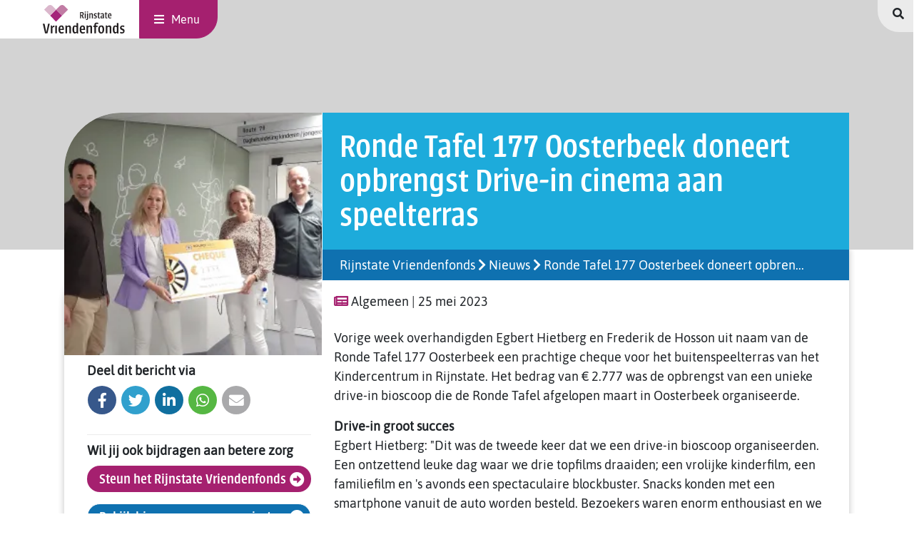

--- FILE ---
content_type: text/html; charset=utf-8
request_url: https://rijnstatevriendenfonds.nl/nieuws/ronde-tafel-177-oosterbeek-doneert-opbrengst-drive-in-cinema-aan-speelterras1
body_size: 11058
content:
<!DOCTYPE html><html lang=nl dir=ltr><head><meta charset=UTF-8><meta name=viewport content="width=device-width,initial-scale=1"><meta name=author content="Capica, online bedenkers"><meta name=generator content="Capica - Online Bedenkers (XMS)"><meta name=description content="Het Rijnstate Vriendenfonds draagt bij aan extra zorg voor de patiënten van Rijnstate."><meta property=og:description content="Het Rijnstate Vriendenfonds draagt bij aan extra zorg voor de patiënten van Rijnstate."><meta name=twitter:description content="Het Rijnstate Vriendenfonds draagt bij aan extra zorg voor de patiënten van Rijnstate."><meta property=og:type content=website><meta name=robots content=index,follow><script async src="https://www.googletagmanager.com/gtag/js?id=UA-11692301-6"></script><script>function gtag(){dataLayer.push(arguments)}window.dataLayer=window.dataLayer||[],gtag("js",new Date),gtag("config","UA-11692301-6")</script><meta property=og:image content=//static.rijnstatevriendenfonds.nl/website/Rijnstate_centr_fc.jpg><meta name=twitter:image content=//static.rijnstatevriendenfonds.nl/website/Rijnstate_centr_fc.jpg><meta name=twitter:card content=summary_large_image><link rel="shortcut icon" href=/rvf2019/favicon.ico><link rel=canonical href=https://rijnstatevriendenfonds.nl/nieuws><meta property=og:url content=https://rijnstatevriendenfonds.nl/nieuws><title>Rijnstate Vriendenfonds</title><meta property=og:title content="Rijnstate Vriendenfonds"><meta name=twitter:title content="Rijnstate Vriendenfonds"><style type=text/css id=inline_css media=all>.container,.container-fluid,.container-lg,.container-md,.container-sm,.container-xl{width:100%;padding-right:15px;padding-left:15px;margin-right:auto;margin-left:auto}@media (min-width:576px){.container,.container-sm{max-width:540px}}@media (min-width:768px){.container,.container-md,.container-sm{max-width:720px}}@media (min-width:992px){.container,.container-lg,.container-md,.container-sm{max-width:960px}}@media (min-width:1200px){.container,.container-lg,.container-md,.container-sm,.container-xl{max-width:1140px}}.collapse:not(.show){display:none}.navbar{position:relative;padding:.5rem 1rem}.navbar,.navbar .container,.navbar .container-fluid,.navbar .container-lg,.navbar .container-md,.navbar .container-sm,.navbar .container-xl{display:-ms-flexbox;display:flex;-ms-flex-wrap:wrap;flex-wrap:wrap;-ms-flex-align:center;align-items:center;-ms-flex-pack:justify;justify-content:space-between}.navbar-brand{display:inline-block;padding-top:.3125rem;padding-bottom:.3125rem;margin-right:1rem;font-size:1.25rem;line-height:inherit;white-space:nowrap}.navbar-brand:focus,.navbar-brand:hover{text-decoration:none}.navbar-nav{display:-ms-flexbox;display:flex;-ms-flex-direction:column;flex-direction:column;padding-left:0;margin-bottom:0;list-style:none}.navbar-nav .nav-link{padding-right:0;padding-left:0}.navbar-nav .dropdown-menu{position:static;float:none}.navbar-text{display:inline-block;padding-top:.5rem;padding-bottom:.5rem}.navbar-collapse{-ms-flex-preferred-size:100%;flex-basis:100%;-ms-flex-positive:1;flex-grow:1;-ms-flex-align:center;align-items:center}.navbar-toggler{padding:.25rem .75rem;font-size:1.25rem;line-height:1;background-color:transparent;border:1px solid transparent;border-radius:.25rem}.navbar-toggler:focus,.navbar-toggler:hover{text-decoration:none}.navbar-toggler-icon{display:inline-block;width:1.5em;height:1.5em;vertical-align:middle;content:"";background:no-repeat 50%;background-size:100% 100%}@media (max-width:575.98px){.navbar-expand-sm>.container,.navbar-expand-sm>.container-fluid,.navbar-expand-sm>.container-lg,.navbar-expand-sm>.container-md,.navbar-expand-sm>.container-sm,.navbar-expand-sm>.container-xl{padding-right:0;padding-left:0}}@media (min-width:576px){.navbar-expand-sm{-ms-flex-flow:row nowrap;flex-flow:row nowrap;-ms-flex-pack:start;justify-content:flex-start}.navbar-expand-sm .navbar-nav{-ms-flex-direction:row;flex-direction:row}.navbar-expand-sm .navbar-nav .dropdown-menu{position:absolute}.navbar-expand-sm .navbar-nav .nav-link{padding-right:.5rem;padding-left:.5rem}.navbar-expand-sm>.container,.navbar-expand-sm>.container-fluid,.navbar-expand-sm>.container-lg,.navbar-expand-sm>.container-md,.navbar-expand-sm>.container-sm,.navbar-expand-sm>.container-xl{-ms-flex-wrap:nowrap;flex-wrap:nowrap}.navbar-expand-sm .navbar-collapse{display:-ms-flexbox!important;display:flex!important;-ms-flex-preferred-size:auto;flex-basis:auto}.navbar-expand-sm .navbar-toggler{display:none}}@media (max-width:767.98px){.navbar-expand-md>.container,.navbar-expand-md>.container-fluid,.navbar-expand-md>.container-lg,.navbar-expand-md>.container-md,.navbar-expand-md>.container-sm,.navbar-expand-md>.container-xl{padding-right:0;padding-left:0}}@media (min-width:768px){.navbar-expand-md{-ms-flex-flow:row nowrap;flex-flow:row nowrap;-ms-flex-pack:start;justify-content:flex-start}.navbar-expand-md .navbar-nav{-ms-flex-direction:row;flex-direction:row}.navbar-expand-md .navbar-nav .dropdown-menu{position:absolute}.navbar-expand-md .navbar-nav .nav-link{padding-right:.5rem;padding-left:.5rem}.navbar-expand-md>.container,.navbar-expand-md>.container-fluid,.navbar-expand-md>.container-lg,.navbar-expand-md>.container-md,.navbar-expand-md>.container-sm,.navbar-expand-md>.container-xl{-ms-flex-wrap:nowrap;flex-wrap:nowrap}.navbar-expand-md .navbar-collapse{display:-ms-flexbox!important;display:flex!important;-ms-flex-preferred-size:auto;flex-basis:auto}.navbar-expand-md .navbar-toggler{display:none}}@media (max-width:991.98px){.navbar-expand-lg>.container,.navbar-expand-lg>.container-fluid,.navbar-expand-lg>.container-lg,.navbar-expand-lg>.container-md,.navbar-expand-lg>.container-sm,.navbar-expand-lg>.container-xl{padding-right:0;padding-left:0}}@media (min-width:992px){.navbar-expand-lg{-ms-flex-flow:row nowrap;flex-flow:row nowrap;-ms-flex-pack:start;justify-content:flex-start}.navbar-expand-lg .navbar-nav{-ms-flex-direction:row;flex-direction:row}.navbar-expand-lg .navbar-nav .dropdown-menu{position:absolute}.navbar-expand-lg .navbar-nav .nav-link{padding-right:.5rem;padding-left:.5rem}.navbar-expand-lg>.container,.navbar-expand-lg>.container-fluid,.navbar-expand-lg>.container-lg,.navbar-expand-lg>.container-md,.navbar-expand-lg>.container-sm,.navbar-expand-lg>.container-xl{-ms-flex-wrap:nowrap;flex-wrap:nowrap}.navbar-expand-lg .navbar-collapse{display:-ms-flexbox!important;display:flex!important;-ms-flex-preferred-size:auto;flex-basis:auto}.navbar-expand-lg .navbar-toggler{display:none}}@media (max-width:1199.98px){.navbar-expand-xl>.container,.navbar-expand-xl>.container-fluid,.navbar-expand-xl>.container-lg,.navbar-expand-xl>.container-md,.navbar-expand-xl>.container-sm,.navbar-expand-xl>.container-xl{padding-right:0;padding-left:0}}@media (min-width:1200px){.navbar-expand-xl{-ms-flex-flow:row nowrap;flex-flow:row nowrap;-ms-flex-pack:start;justify-content:flex-start}.navbar-expand-xl .navbar-nav{-ms-flex-direction:row;flex-direction:row}.navbar-expand-xl .navbar-nav .dropdown-menu{position:absolute}.navbar-expand-xl .navbar-nav .nav-link{padding-right:.5rem;padding-left:.5rem}.navbar-expand-xl>.container,.navbar-expand-xl>.container-fluid,.navbar-expand-xl>.container-lg,.navbar-expand-xl>.container-md,.navbar-expand-xl>.container-sm,.navbar-expand-xl>.container-xl{-ms-flex-wrap:nowrap;flex-wrap:nowrap}.navbar-expand-xl .navbar-collapse{display:-ms-flexbox!important;display:flex!important;-ms-flex-preferred-size:auto;flex-basis:auto}.navbar-expand-xl .navbar-toggler{display:none}}.navbar-expand{-ms-flex-flow:row nowrap;flex-flow:row nowrap;-ms-flex-pack:start;justify-content:flex-start}.navbar-expand>.container,.navbar-expand>.container-fluid,.navbar-expand>.container-lg,.navbar-expand>.container-md,.navbar-expand>.container-sm,.navbar-expand>.container-xl{padding-right:0;padding-left:0}.navbar-expand .navbar-nav{-ms-flex-direction:row;flex-direction:row}.navbar-expand .navbar-nav .dropdown-menu{position:absolute}.navbar-expand .navbar-nav .nav-link{padding-right:.5rem;padding-left:.5rem}.navbar-expand>.container,.navbar-expand>.container-fluid,.navbar-expand>.container-lg,.navbar-expand>.container-md,.navbar-expand>.container-sm,.navbar-expand>.container-xl{-ms-flex-wrap:nowrap;flex-wrap:nowrap}.navbar-expand .navbar-collapse{display:-ms-flexbox!important;display:flex!important;-ms-flex-preferred-size:auto;flex-basis:auto}.navbar-expand .navbar-toggler{display:none}.navbar-light .navbar-brand,.navbar-light .navbar-brand:focus,.navbar-light .navbar-brand:hover{color:rgba(0,0,0,.9)}.navbar-light .navbar-nav .nav-link{color:rgba(0,0,0,.5)}.navbar-light .navbar-nav .nav-link:focus,.navbar-light .navbar-nav .nav-link:hover{color:rgba(0,0,0,.7)}.navbar-light .navbar-nav .nav-link.disabled{color:rgba(0,0,0,.3)}.navbar-light .navbar-nav .active>.nav-link,.navbar-light .navbar-nav .nav-link.active,.navbar-light .navbar-nav .nav-link.show,.navbar-light .navbar-nav .show>.nav-link{color:rgba(0,0,0,.9)}.navbar-light .navbar-toggler{color:rgba(0,0,0,.5);border-color:rgba(0,0,0,.1)}.navbar-light .navbar-toggler-icon{background-image:url("data:image/svg+xml;charset=utf-8,%3Csvg xmlns='http://www.w3.org/2000/svg' width='30' height='30' viewBox='0 0 30 30'%3E%3Cpath stroke='rgba(0,0,0,0.5)' stroke-linecap='round' stroke-miterlimit='10' stroke-width='2' d='M4 7h22M4 15h22M4 23h22'/%3E%3C/svg%3E")}.navbar-light .navbar-text{color:rgba(0,0,0,.5)}.navbar-light .navbar-text a,.navbar-light .navbar-text a:focus,.navbar-light .navbar-text a:hover{color:rgba(0,0,0,.9)}.navbar-dark .navbar-brand,.navbar-dark .navbar-brand:focus,.navbar-dark .navbar-brand:hover{color:#fff}.navbar-dark .navbar-nav .nav-link{color:hsla(0,0%,100%,.5)}.navbar-dark .navbar-nav .nav-link:focus,.navbar-dark .navbar-nav .nav-link:hover{color:hsla(0,0%,100%,.75)}.navbar-dark .navbar-nav .nav-link.disabled{color:hsla(0,0%,100%,.25)}.navbar-dark .navbar-nav .active>.nav-link,.navbar-dark .navbar-nav .nav-link.active,.navbar-dark .navbar-nav .nav-link.show,.navbar-dark .navbar-nav .show>.nav-link{color:#fff}.navbar-dark .navbar-toggler{color:hsla(0,0%,100%,.5);border-color:hsla(0,0%,100%,.1)}.navbar-dark .navbar-toggler-icon{background-image:url("data:image/svg+xml;charset=utf-8,%3Csvg xmlns='http://www.w3.org/2000/svg' width='30' height='30' viewBox='0 0 30 30'%3E%3Cpath stroke='rgba(255,255,255,0.5)' stroke-linecap='round' stroke-miterlimit='10' stroke-width='2' d='M4 7h22M4 15h22M4 23h22'/%3E%3C/svg%3E")}.navbar-dark .navbar-text{color:hsla(0,0%,100%,.5)}.navbar-dark .navbar-text a,.navbar-dark .navbar-text a:focus,.navbar-dark .navbar-text a:hover{color:#fff}@media print{@page{size:a3}.container,body{min-width:992px!important}.navbar{display:none}}@font-face{font-family:Font Awesome\ 5 Free;font-style:normal;font-weight:900;font-display:block;src:url(/fonts/font-awesome/fa-solid-900.eot);src:url(/fonts/font-awesome/fa-solid-900.eot?#iefix) format("embedded-opentype"),url(/fonts/font-awesome/fa-solid-900.woff2) format("woff2"),url(/fonts/font-awesome/fa-solid-900.woff) format("woff"),url(/fonts/font-awesome/fa-solid-900.ttf) format("truetype"),url(/fonts/font-awesome/fa-solid-900.svg#fontawesome) format("svg")}@font-face{font-family:Font Awesome\ 5 Free;font-style:normal;font-weight:400;font-display:block;src:url(/fonts/font-awesome/fa-regular-400.eot);src:url(/fonts/font-awesome/fa-regular-400.eot?#iefix) format("embedded-opentype"),url(/fonts/font-awesome/fa-regular-400.woff2) format("woff2"),url(/fonts/font-awesome/fa-regular-400.woff) format("woff"),url(/fonts/font-awesome/fa-regular-400.ttf) format("truetype"),url(/fonts/font-awesome/fa-regular-400.svg#fontawesome) format("svg")}@font-face{font-family:Font Awesome\ 5 Brands;font-style:normal;font-weight:400;font-display:block;src:url(/fonts/font-awesome/fa-brands-400.eot);src:url(/fonts/font-awesome/fa-brands-400.eot?#iefix) format("embedded-opentype"),url(/fonts/font-awesome/fa-brands-400.woff2) format("woff2"),url(/fonts/font-awesome/fa-brands-400.woff) format("woff"),url(/fonts/font-awesome/fa-brands-400.ttf) format("truetype"),url(/fonts/font-awesome/fa-brands-400.svg#fontawesome) format("svg")}@font-face{font-family:Asap;font-style:normal;font-weight:400;font-display:swap;src:url(/fonts/asap/Asap-Regular.woff2) format("woff2"),url(https://fonts.gstatic.com/s/asap/v10/KFOoCniXp96ayzQe4HRO.woff2) format("woff2");unicode-range:u+0102-0103,u+0110-0111,u+1ea0-1ef9,u+20ab}@font-face{font-family:Asap;font-style:normal;font-weight:400;font-display:swap;src:url(/fonts/asap/Asap-Regular.woff2) format("woff2"),url(https://fonts.gstatic.com/s/asap/v10/KFOoCniXp96ayzUe4HRO.woff2) format("woff2");unicode-range:u+0100-024f,u+0259,u+1e??,u+2020,u+20a0-20ab,u+20ad-20cf,u+2113,u+2c60-2c7f,u+a720-a7ff}@font-face{font-family:Asap;font-style:normal;font-weight:400;font-display:swap;src:url(/fonts/asap/Asap-Regular.woff2) format("woff2"),url(https://fonts.gstatic.com/s/asap/v10/KFOoCniXp96ayzse4A.woff2) format("woff2");unicode-range:u+00??,u+0131,u+0152-0153,u+02bb-02bc,u+02c6,u+02da,u+02dc,u+2000-206f,u+2074,u+20ac,u+2122,u+2191,u+2193,u+2212,u+2215,u+feff,u+fffd}@font-face{font-family:rvf icons;src:url(/fonts/rijnstate-icons/webfont/fonts/rvf-icons.eot);src:url(/fonts/rijnstate-icons/webfont/fonts/rvf-icons.eot?#iefix) format("embedded-opentype"),url(/fonts/rijnstate-icons/webfont/fonts/rvf-icons.woff) format("woff"),url(/fonts/rijnstate-icons/webfont/fonts/rvf-icons.ttf) format("truetype"),url(/fonts/rijnstate-icons/webfont/fonts/rvf-icons.svg#rvf-icons) format("svg");font-weight:400;font-style:normal}.sidebar{position:fixed;background-color:#ebebeb;overflow-x:hidden;width:300px;height:100vh;top:-2000px;left:0;z-index:900;overflow-y:scroll;transition:top .3s ease-out;white-space:nowrap}.sidebar .navbar-menu-mobile{font-size:1rem}.sidebar .navbar-menu-mobile:hover{background-color:#a5206f;color:#fff}.navbar{padding:0;margin:-1px 0;height:55px;background-color:#fff;position:fixed;width:100%;top:0;z-index:900}.navbar .btn{font-size:1rem}.navbar.navbar-main{pointer-events:none}.navbar.navbar-main>*{pointer-events:all}@media (min-width:768px){.navbar{background-color:transparent}.navbar:before{content:"";width:220px;height:55px;background-color:#fff;position:absolute;top:0;left:0;z-index:-10}}.navbar-brand{padding:0;margin:0 10px 0 25px}.navbar-brand .mobile-logo{margin-left:-15px}@media (min-width:992px){.navbar-brand{margin:0 20px 0 60px}}.navbar-menu-mobile{font-family:Asap,sans-serif;border-color:#a5206f;border-radius:0;border-bottom-right-radius:30px;padding:17px 10px;text-align:left;min-width:110px;height:55px;margin-right:0}.navbar-menu-mobile .fas{padding:2px 10px 0}.navbar-menu-mobile:hover{background-color:#a5206f;color:#fff}.navbar-search-mobile{border-radius:0;border-bottom-left-radius:30px;padding:3px 20px;min-width:unset;position:absolute;top:-2px;transform:translateX(100%);transition:transform .3s;width:330px;height:48px;right:45px;text-align:left}.navbar-search-mobile i{margin-right:10px}.navbar-search-mobile.active{transform:translateX(calc(0 + 50px))}.navbar-search-mobile .search-input{width:160px;height:38px;position:relative;top:2px;padding-left:20px;border-top-left-radius:20px;border-bottom-left-radius:20px;border:1px solid rgba(0,0,0,.4);border-right:0;margin-left:5px;pointer-events:visible}.navbar-search-mobile .search-input-btn{border-top-left-radius:0;border-bottom-left-radius:0;border:1px solid rgba(0,0,0,.4);color:#fff;background-color:#2c3e4a;min-width:80px;height:37px;font-weight:400;padding:6px 10px 7px;margin-bottom:-3px;font-size:1.2rem}.navbar-search-mobile .search-input-btn:hover{background-color:transparent;color:#2c3e4a}.container-fluid,.container-lg,.container-md,.container-sm,.container-xl{padding:0}#skip-to-cookie,#skip-to-module,#skip-to-navigation{padding:1em;position:absolute;left:1em;z-index:1000;color:#222;background:#fff}#skip-to-module{top:-260px}#skip-to-navigation{top:-250px}#skip-to-cookie{top:-240px}#skip-to-cookie:focus,#skip-to-module:focus,#skip-to-navigation:focus{color:#fff;position:absolute;top:0;background:#222}.progress_loading_bar{background:#004d00;position:fixed;z-index:2000;top:0;right:100%;left:0;height:3px}.progress_loading_bar.hide{opacity:0;transition:opacity .3s}</style><link id=css href=/css/import-46689add0b2.min.css rel=preload as=style><link id=print href=/css/print.css rel=preload as=style><style type=text/css id=printnone media=print>*{display:none}</style><script>var loaded_scripts={},loaded_css={},googlemap_key=""</script><script async src=/js/mainnew-9c516eb109.min.js></script><noscript>Your browser does not support JavaScript</noscript><link rel=preconnect id=static_url href=//static.rijnstatevriendenfonds.nl><meta name=referrer content=no-referrer-when-downgrade><meta name=format-detection content="telephone=no"><link rel=stylesheet href=https://use.typekit.net/ugk2xdk.css><style type=text/css media=all>.navbar-search-mobile.active{-ms-transform:translateX(0) translateX(+50px)}</style><style type=text/css id=inline_css2 media=all>#cookieWall,#module,.mobile-logo,.navbar-menu-mobile,.navbar-search-mobile,footer{display:none}</style></head><body><a id=skip-to-module href=#module>skip to main content</a> <a id=skip-to-navigation href=#main-navigation>skip to main menu</a> <a id=skip-to-cookie href=#cookieWall>skip to cookiewall</a><div class="progress_loading_bar hide"></div><div id=message_queue><nav class="message-nav message-nav-closed" id=message></nav></div><nav class="navbar navbar-light navbar-main"><a class="navbar-brand link" title="Rijnstate Vriendenfonds homepage" href=/ ><img alt="Rijnstate Vriendenfonds placeholder" title="Rijnstate Vriendenfonds placeholder" src=//static.rijnstatevriendenfonds.nl//rvf2019/rijnstate-hartje.png height=30 class="d-md-none mobile-logo"> <img alt="Rijnstate Vriendenfonds logo" title="Rijnstate Vriendenfonds logo" src=//static.rijnstatevriendenfonds.nl//rvf2019/RijnstateVF_CMYK.svg height=40 class="d-none d-md-block desktop-logo"> </a><button class="navbar-menu-mobile btn btn-primary mr-auto"><i class="fas fa-bars float-left"></i>Menu</button><div class="navbar-search-mobile btn btn-light ml-auto"><i class="fas fa-search"></i><input id=nsearch class="search-input search" type=text name=search placeholder="Ik zoek ..."><button data-id=nsearch type=button class="btn search-input-btn search_btn">Zoeken</button> <a style=display:none class="link do_search nsearch" href=/zoeken>search</a></div></nav><div class=sidebar><div class=sidebar-nav><a class="sidebar-brand link" title=home href=/ ><img src=//static.rijnstatevriendenfonds.nl//rvf2019/RijnstateVF_CMYK.svg height=40 alt=""> </a><button class="navbar-menu-mobile btn btn-primary float-right"><i class="fas fa-times fa-lg float-left"></i>Menu</button></div><div class="menu-slide left"><div class=menu-left><ul class="menu main_menu"><li data-id=151 style=display:none class=menu-item></li><li style=display:none data-id=161 class=menu-item><ul data-depth=2 class="submenu-list submenu_161"><li data-id=146 style=display:none class=submenu-item><ul data-depth=3 class="submenu-list submenu_146"><li data-id=147 class=submenu-item><a href=/actueel/schenk-een-hartje/doneren class=link data-link=/actueel/schenk-een-hartje/doneren title=Doneren>Doneren</a></li><li data-id=148 class=submenu-item><a href=/actueel/schenk-een-hartje/wensboom class=link data-link=/actueel/schenk-een-hartje/wensboom title=Wensboom>Wensboom</a></li></ul></li><li style=display:none data-id=174 class=submenu-item><ul data-depth=3 class="submenu-list submenu_174"><li data-id=175 style=display:none class=submenu-item></li><li style=display:none data-id=176 class=submenu-item></li></ul></li><li style=display:none data-id=163 class=submenu-item></li><li style=display:none data-id=165 class=submenu-item></li><li style=display:none data-id=166 class=submenu-item></li><li style=display:none data-id=168 class=submenu-item></li></ul></li><li data-id=101 class=menu-item><a href=/sponsorprojecten class=link data-link=/sponsorprojecten title=Sponsorprojecten>Sponsorprojecten</a><ul data-depth=2 class="submenu-list submenu_101"><li data-id=102 class=submenu-item><a href=/sponsorprojecten/kanker class=link data-link=/sponsorprojecten/kanker title=Kanker><i class="fas fa-ribbon"></i> Kanker</a></li><li data-id=104 class=submenu-item><a href=/sponsorprojecten/hart-vaatziekten class=link data-link=/sponsorprojecten/hart-vaatziekten title="Hart &amp; Vaatziekten"><i class="fas fa-heartbeat"></i> Hart &amp; Vaatziekten</a></li><li data-id=105 class=submenu-item><a href=/sponsorprojecten/vrouw-en-kind class=link data-link=/sponsorprojecten/vrouw-en-kind title="Vrouw en kind"><i class="fas fa-baby-carriage"></i> Vrouw en kind</a></li><li data-id=106 class=submenu-item><a href=/sponsorprojecten/ouderen class=link data-link=/sponsorprojecten/ouderen title=Ouderen><i class="fas fa-user-circle"></i> Ouderen</a></li><li data-id=113 class=submenu-item><a href=/sponsorprojecten/overige-projecten class=link data-link=/sponsorprojecten/overige-projecten title="Overige Projecten"><i class="fas fa-star"></i> Overige Projecten</a></li></ul></li><li data-id=4 class=menu-item><a href=/sponsoracties class=link data-link=/sponsoracties title=Sponsoracties>Sponsoracties</a></li><li data-id=5 class=menu-item><a href=/steun-ons-en-doneer class=link data-link=/steun-ons-en-doneer title="Steun ons en doneer">Steun ons en doneer</a></li><li data-id=6 class=menu-item><a href=/word-onze-bedrijfsvriend class=link data-link=/word-onze-bedrijfsvriend title="Word onze bedrijfsvriend">Word onze bedrijfsvriend </a><a class="link next-menu show-dropdown show_submenu" data-parent_id=1 data-submenu_id=6><i class="fa fa-angle-down"></i></a><ul data-depth=2 class="submenu-list submenu_6" style=display:none><li data-id=126 class=submenu-item><a href=/word-onze-bedrijfsvriend/onze-bedrijfsvrienden class=link data-link=/word-onze-bedrijfsvriend/onze-bedrijfsvrienden title="Onze bedrijfsvrienden">Onze bedrijfsvrienden</a></li><li data-id=149 class=submenu-item><a href=/word-onze-bedrijfsvriend/bedrijfsvriend-aan-het-woord class=link data-link=/word-onze-bedrijfsvriend/bedrijfsvriend-aan-het-woord title="Bedrijfsvriend aan het woord">Bedrijfsvriend aan het woord</a></li></ul></li><li data-id=7 class=menu-item><a href=/rijnstate-vriendenfonds class=link data-link=/rijnstate-vriendenfonds title="Rijnstate Vriendenfonds">Rijnstate Vriendenfonds </a><a class="link next-menu show-dropdown show_submenu" data-parent_id=1 data-submenu_id=7><i class="fa fa-angle-down"></i></a><ul data-depth=2 class="submenu-list submenu_7" style=display:none><li data-id=121 class=submenu-item><a href=/rijnstate-vriendenfonds/bestuur class=link data-link=/rijnstate-vriendenfonds/bestuur title=Bestuur>Bestuur</a></li><li data-id=128 class=submenu-item><a href=/rijnstate-vriendenfonds/over-het-vriendenfonds class=link data-link=/rijnstate-vriendenfonds/over-het-vriendenfonds title="Over het Vriendenfonds">Over het Vriendenfonds</a></li><li data-id=137 class=submenu-item><a href=/rijnstate-vriendenfonds/ons-team class=link data-link=/rijnstate-vriendenfonds/ons-team title="Ons team">Ons team</a></li><li data-id=142 class=submenu-item><a href=/rijnstate-vriendenfonds/dokter-daan-rijnstate class=link data-link=/rijnstate-vriendenfonds/dokter-daan-rijnstate title="Dokter Daan Rijnstate">Dokter Daan Rijnstate</a></li></ul></li><li data-id=8 class=menu-item><a href=/nieuws class=link data-link=/nieuws title=Nieuws>Nieuws</a></li><li data-id=9 class=menu-item><a href=/contact class=link data-link=/contact title=Contact>Contact</a></li><li data-id=120 class=menu-item><a href=/schenken-en-nalaten class=link data-link=/schenken-en-nalaten title="Schenken en nalaten">Schenken en nalaten </a><a class="link next-menu show-dropdown show_submenu" data-parent_id=1 data-submenu_id=120><i class="fa fa-angle-down"></i></a><ul data-depth=2 class="submenu-list submenu_120" style=display:none><li data-id=124 class=submenu-item><a href=/schenken-en-nalaten/nalaten class=link data-link=/schenken-en-nalaten/nalaten title=Nalaten>Nalaten</a></li><li data-id=125 class=submenu-item><a href=/schenken-en-nalaten/periodiek-schenken class=link data-link=/schenken-en-nalaten/periodiek-schenken title="Periodiek schenken">Periodiek schenken</a></li></ul></li><li style=display:none data-id=138 class=menu-item></li><li style=display:none data-id=139 class=menu-item><ul data-depth=2 class="submenu-list submenu_139" style=display:none><li data-id=140 style=display:none class=submenu-item></li><li style=display:none data-id=141 class=submenu-item></li></ul></li><li style=display:none data-id=170 class=menu-item></li></ul></div></div><div class=menu-slide-spacer></div><div class="text-center mb-4 sidemenu-donate-btn"><a href=/steun-ons-en-doneer/ class="btn btn-primary w-100 text-left">Ik wil doneren <i class="fas fa-arrow-alt-circle-right right"></i></a></div><div class=sidebar-footer><div class=logos><div class=row><div class=col-6><img class="rvf-logo mt-2 mb-2" src=//static.rijnstatevriendenfonds.nl//rvf2019/RijnstateVF_CMYK.svg height=40 alt=""></div><div class=col-6><div class=social><a href=https://www.facebook.com/RijnstateVriendenfonds title="Rijnstate Vriendenfonds on facebook" rel=noreferrer target=_blank><i class="fab fa-facebook-square fa-lg"></i></a> <a href=https://twitter.com/vriendenfonds title="Rijnstate Vriendenfonds on twitter" rel=noreferrer target=_blank><i class="fab fa-twitter-square fa-lg"></i></a> <span class=hashtag><b>#STEUNRVF</b></span></div></div></div></div><div class=contact><b>Rijnstate Vriendenfonds</b><br>Wagnerlaan 55, 6815 AD Arnhem<br><br>NL25 INGB 0672 8708 19<br>t.n.v. Rijnstate Vriendenfonds<br><br><b>E:</b> <a href=mailto:vriendenfonds@rijnstate.nl>vriendenfonds@rijnstate.nl</a><br><b>T:</b> 06-10509354</div></div></div><section id=module class=webpage-content><div class=rijnstate-background-grey></div><div class=spacer></div><div class="rijnstate-shadow-transition big-radius"></div><div class="rijnstate-card big-radius rijnstate-radius report_item"><span class="_list_report af" data-af=list_report><div class=row><div class="col-12 col-lg-4 pr-lg-0 bg-white"><div class=rijnstate-news-img><div class=rijnstate-card-img><span class=crispy-loading data-src=//static.rijnstatevriendenfonds.nl/report/115594/20230523%20090336.446x251.jpg data-height=251 data-width=446 data-src_webp=//static.rijnstatevriendenfonds.nl/report/115594/20230523%20090336.446x251.webp data-src_jpg=//static.rijnstatevriendenfonds.nl/report/115594/20230523%20090336.446x251.jpg data-height=187 data-width=333 data-src_webp=//static.rijnstatevriendenfonds.nl/report/115594/20230523%20090336.333x187.webp data-src_jpg=//static.rijnstatevriendenfonds.nl/report/115594/20230523%20090336.333x187.jpg data-height=517 data-width=919 data-src_webp=//static.rijnstatevriendenfonds.nl/report/115594/20230523%20090336.919x517.webp data-src_jpg=//static.rijnstatevriendenfonds.nl/report/115594/20230523%20090336.919x517.jpg data-height=187 data-width=333 data-src_webp=//static.rijnstatevriendenfonds.nl/report/115594/20230523%20090336.333x187.webp data-src_jpg=//static.rijnstatevriendenfonds.nl/report/115594/20230523%20090336.333x187.jpg style=display:block;max-width:100%;height:251px;width:446px;height:187px;width:333px;height:517px;width:919px;height:187px;width:333px data-alt="20230523 090336"></span></div></div><div class="rijnstate-text text-left pt-0 pt-lg-2 d-none d-lg-block mx-lg-3 pl-lg-3"><b>Deel dit bericht via</b><div class="row mt-2"><div class="social-icon-col pl-lg-3 pr-1"><a target=_blank href="https://www.facebook.com/sharer/sharer.php?u=https%3A%2F%2Frijnstatevriendenfonds.nl%2Fnieuws%2Fronde-tafel-177-oosterbeek-doneert-opbrengst-drive-in-cinema-aan-speelterras1"><div class="social-icon-round facebook"><i class="fab fa-facebook-f"></i></div></a></div><div class="social-icon-col pr-1"><a target=_blank class=twitter-share-button href="https://twitter.com/intent/tweet?url=https%3A%2F%2Frijnstatevriendenfonds.nl%2Fnieuws%2Fronde-tafel-177-oosterbeek-doneert-opbrengst-drive-in-cinema-aan-speelterras1"><div class="social-icon-round twitter"><i class="fab fa-twitter"></i></div></a></div><div class="social-icon-col pr-1"><a target=_blank href="https://www.linkedin.com/sharing/share-offsite/?url=https%3A%2F%2Frijnstatevriendenfonds.nl%2Fnieuws%2Fronde-tafel-177-oosterbeek-doneert-opbrengst-drive-in-cinema-aan-speelterras1"><div class="social-icon-round linkedin"><i class="fab fa-linkedin-in"></i></div></a></div><div class="social-icon-col pr-1"><a target=_blank href="https://web.whatsapp.com/send?text=Ronde%20Tafel%20177%20Oosterbeek%20doneert%20opbrengst%20Drive-in%20cinema%20aan%20speelterras: https%3A%2F%2Frijnstatevriendenfonds.nl%2Fnieuws%2Fronde-tafel-177-oosterbeek-doneert-opbrengst-drive-in-cinema-aan-speelterras1" data-text="Ronde Tafel 177 Oosterbeek doneert opbrengst Drive-in cinema aan speelterras" data-href=https%3A%2F%2Frijnstatevriendenfonds.nl%2Fnieuws%2Fronde-tafel-177-oosterbeek-doneert-opbrengst-drive-in-cinema-aan-speelterras1><div class="social-icon-round whatsapp"><i class="fab fa-whatsapp"></i></div></a></div><div class="social-icon-col pr-1"><a href="mailto:?body=https%3A%2F%2Frijnstatevriendenfonds.nl%2Fnieuws%2Fronde-tafel-177-oosterbeek-doneert-opbrengst-drive-in-cinema-aan-speelterras1&subject=Iemand wil een artikel met je delen"><div class="social-icon-round mail"><i class="fas fa-envelope"></i></div></a></div><div class="col-4 col-sm-2 social-icon-col d-sm-none"><a target=_blank href=whatsapp://send data-text="Ronde Tafel 177 Oosterbeek doneert opbrengst Drive-in cinema aan speelterras" data-href=https%3A%2F%2Frijnstatevriendenfonds.nl%2Fnieuws%2Fronde-tafel-177-oosterbeek-doneert-opbrengst-drive-in-cinema-aan-speelterras1><div class="social-icon-round whatsapp"><i class="fab fa-whatsapp"></i></div></a></div></div><div class="divider b-light my-2"></div><b>Wil jij ook bijdragen aan betere zorg</b> <a href=/steun-ons-en-doneer/ class="btn btn-primary text-left w-100 mt-2 mb-3 f-09">Steun het Rijnstate Vriendenfonds <i class="fas fa-arrow-alt-circle-right right"></i></a><br><a href=/sponsorprojecten/ class="btn btn-dark text-left w-100 mb-3 f-09">Bekijk hier onze sponsorprojecten <i class="fas fa-arrow-alt-circle-right right"></i></a><br><a href=/sponsoracties/ class="btn btn-warning text-left w-100 mb-3 f-09">Bekijk hier onze sponsoracties <i class="fas fa-arrow-alt-circle-right right"></i></a><br></div></div><div class="col-12 col-lg-8 pl-lg-0 pr-lg-0"><div class="rijnstate-lightblue news-header py-4 pl-4 pr-5"><h1 class="m-0 font-urbana">Ronde Tafel 177 Oosterbeek doneert opbrengst Drive-in cinema aan speelterras</h1></div><div class="rijnstate-blue p-2 px-4"><ol class=crum itemscope itemtype=http://schema.org/BreadcrumbList><li itemprop=itemListElement itemscope itemtype=http://schema.org/ListItem><a itemprop=item href=/ class=link><span itemprop=name>Rijnstate Vriendenfonds</span><meta itemprop=position content=1></a><i class="fas fa-chevron-right pl-1 pr-1"></i></li><li itemprop=itemListElement itemscope itemtype=http://schema.org/ListItem><a itemprop=item href=/nieuws class=link><span itemprop=name>Nieuws</span><meta itemprop=position content=2></a><i class="fas fa-chevron-right pl-1 pr-1"></i></li><li><span itemprop=name>Ronde Tafel 177 Oosterbeek doneert opbren...</span><meta itemprop=position content=3></li></ol></div><div class="rijnstate-light news-text px-4 pt-4 pb-2 p-lg-3 pr-lg-5"><div class="date-container pb-4"><i class="fas fa-newspaper c-primary"></i> Algemeen | 25 mei 2023</div><p>Vorige week overhandigden Egbert Hietberg en Frederik de Hosson uit naam van de Ronde Tafel 177 Oosterbeek een prachtige cheque voor het buitenspeelterras van het Kindercentrum in Rijnstate. Het bedrag van &euro; 2.777 was de opbrengst van een unieke drive-in bioscoop die de Ronde Tafel afgelopen maart in Oosterbeek organiseerde.</p><p><strong>Drive-in groot succes</strong><br>Egbert Hietberg: "Dit was de tweede keer dat we een drive-in bioscoop organiseerden. Een ontzettend leuke dag waar we drie topfilms draaiden; een vrolijke kinderfilm, een familiefilm en 's avonds een spectaculaire blockbuster. Snacks konden met een smartphone vanuit de auto worden besteld. Bezoekers waren enorm enthousiast en we hopen van de drive-in een terugkerend Oosterbeeks evenement te maken. Dit jaar was de opbrengst bestemd voor de realisatie van het buitenspeelterras. Een prachtig project waar we ook in 2022 al voor in de bres sprongen."</p><p><strong>Meerdere acties voor het speelterras</strong><br>Frederik de Hosson vult aan: "Tijdens de Airborne afgelopen september verkochten we drankjes en versnaperingen en rond de feestdagen champagne. De opbrengst van deze acties doneerden we al eerder aan het buitenspeelterras. Wij zijn er trots op dat we met onze tafelgenoten bijdragen aan een fijne plek in de buitenlucht, waar kinderen die in Rijnstate opgenomen zijn, kunnen spelen en bewegen en even kunnen vergeten dat ze in het ziekenhuis zijn."</p><p><strong>Dankbaar</strong><br>Sigrid Bouma, teammanager zorg Kindergeneeskunde en Jolande van der Kemp, manager fondsenwerving Rijnstate Vriendenfonds, namen de cheque met veel plezier in ontvangst. Sigrid Bouma: "We zijn ontzettend dankbaar voor de hartverwarmende inzet van de Ronde Tafel 177. Het speelterras is een uniek en kostbaar project, maar met deze mooie donatie zijn we weer een stapje dichter bij de realisatie van onze grote wens!"</p><p>Ook bijdragen aan het buitenspeelterras? <a href=https://rijnstatevriendenfonds.nl/sponsorproject/speelterras-kindercentrum1 target=_blank rel=noopener>Doneer dan hier een bedrag naar keuze.</a></p><p>Alvast bedankt. Samen maken we meer mogelijk!</p><p>Op de foto vlnr: Frederik de Hosson, Jolande van der Kemp, Sigrid Bouma en Egbert Hietberg.</p><p>Bekijk de video hieronder voor een impressie van de drive-in cinema.</p><p><video controls width=664 height=332><source src=//static.rijnstatevriendenfonds.nl/media/Aftermovie%20RT177%20Drive-in%20cinema%202023.mp4 type=video/mp4></video></p><div style=clear:both></div><div class="rijnstate-text text-left social-icon-row d-none d-lg-block-max"><b>Deel dit bericht via</b><br><div class="row social-icon-row mt-2"><div class=social-icon-col><a target=_blank href="https://www.facebook.com/sharer/sharer.php?u=https%3A%2F%2Frijnstatevriendenfonds.nl%2Fnieuws%2Fronde-tafel-177-oosterbeek-doneert-opbrengst-drive-in-cinema-aan-speelterras1"><div class="social-icon-round facebook"><i class="fab fa-facebook-f"></i></div></a></div><div class=social-icon-col><a target=_blank class=twitter-share-button href="https://twitter.com/intent/tweet?url=https%3A%2F%2Frijnstatevriendenfonds.nl%2Fnieuws%2Fronde-tafel-177-oosterbeek-doneert-opbrengst-drive-in-cinema-aan-speelterras1"><div class="social-icon-round twitter"><i class="fab fa-twitter"></i></div></a></div><div class=social-icon-col><a target=_blank href="https://www.linkedin.com/sharing/share-offsite/?url=https%3A%2F%2Frijnstatevriendenfonds.nl%2Fnieuws%2Fronde-tafel-177-oosterbeek-doneert-opbrengst-drive-in-cinema-aan-speelterras1"><div class="social-icon-round linkedin"><i class="fab fa-linkedin-in"></i></div></a></div><div class="social-icon-col social-desktop"><a target=_blank href="https://web.whatsapp.com/send?text=Ronde%20Tafel%20177%20Oosterbeek%20doneert%20opbrengst%20Drive-in%20cinema%20aan%20speelterras: https%3A%2F%2Frijnstatevriendenfonds.nl%2Fnieuws%2Fronde-tafel-177-oosterbeek-doneert-opbrengst-drive-in-cinema-aan-speelterras1" data-text="Ronde Tafel 177 Oosterbeek doneert opbrengst Drive-in cinema aan speelterras" data-href=https%3A%2F%2Frijnstatevriendenfonds.nl%2Fnieuws%2Fronde-tafel-177-oosterbeek-doneert-opbrengst-drive-in-cinema-aan-speelterras1><div class="social-icon-round whatsapp"><i class="fab fa-whatsapp"></i></div></a></div><div class="social-icon-col social-mobile"><a target=_blank href="whatsapp://send?text=Ronde%20Tafel%20177%20Oosterbeek%20doneert%20opbrengst%20Drive-in%20cinema%20aan%20speelterras: https%3A%2F%2Frijnstatevriendenfonds.nl%2Fnieuws%2Fronde-tafel-177-oosterbeek-doneert-opbrengst-drive-in-cinema-aan-speelterras1" data-text="Ronde Tafel 177 Oosterbeek doneert opbrengst Drive-in cinema aan speelterras" data-href=https%3A%2F%2Frijnstatevriendenfonds.nl%2Fnieuws%2Fronde-tafel-177-oosterbeek-doneert-opbrengst-drive-in-cinema-aan-speelterras1><div class="social-icon-round whatsapp"><i class="fab fa-whatsapp"></i></div></a></div><div class=social-icon-col><a href="mailto:?body=https%3A%2F%2Frijnstatevriendenfonds.nl%2Fnieuws%2Fronde-tafel-177-oosterbeek-doneert-opbrengst-drive-in-cinema-aan-speelterras1&subject=Iemand wil een artikel met je delen"><div class="social-icon-round mail"><i class="fas fa-envelope"></i></div></a></div></div></div><a class="no-text-decoration link btn btn-secondary my-3" href=/nieuws>&nbsp;&nbsp;&nbsp;&nbsp; <i class="fas fa-arrow-alt-circle-left left float-left c-primary"></i> Terug naar nieuwsoverzicht</a><br><div class="divider fullwidth b-primary light mb-lg-3"></div><div class="laatste-berichten d-none d-lg-block"><b>Laatste berichten</b><div class="row mt-lg-1"><div class=col-4><a class="no-text-decoration link" href=/nieuws/spetterende-eindsprint-rijnstate-tour-de-friends-voor-drie-waardevolle-voorzieningen1><small><i class="fas fa-star c-primary"></i> Speciale Projecten | 7-11-2025</small><br>Spetterende eindsprint Rijnstate Tour de Friends voor drie waardevolle voorzieningen</a></div><div class=col-4><a class="no-text-decoration link" href=/nieuws/een-avond-vol-warmte-en-betrokkenheid-aya-support-benefiet-event-brengt-75-000-op-voor-steun-aan-jongvolwassenen-met-kanker1><small><i class="fas fa-ribbon c-primary"></i> Kanker | 27-9-2025</small><br>Een avond vol warmte en betrokkenheid: AYA Support Benefiet Event brengt € 75.000 op voor steun aan jongvolwassenen met kanker</a></div><div class=col-4><a class="no-text-decoration link" href=/nieuws/aya-support-benefiet-event-|-dankjewel-aan-alle-betrokkenen!1><small><i class="fas fa-ribbon c-primary"></i> Kanker | 27-9-2025</small><br>AYA Support Benefiet Event | Dankjewel aan alle betrokkenen!</a></div></div></div></div></div></div></span></div><div class="rijnstate-text text-left pt-0 px-5 pb-3 d-lg-none"><b>Wil jij ook bijdragen aan betere zorg</b> <button type=button class="btn btn-primary text-left w-100 mt-2 mb-3">Steun het Rijnstate Vriendenfonds <i class="fas fa-arrow-alt-circle-right right"></i></button><br><button type=button class="btn btn-dark text-left w-100 mb-3">Bekijk hier onze sponsorprojecten <i class="fas fa-arrow-alt-circle-right right"></i></button><br><button type=button class="btn btn-warning text-left w-100 mb-3">Bekijk hier onze sponsoracties <i class="fas fa-arrow-alt-circle-right right"></i></button><br></div><span><div class=rijnstate-text><div class="text mt-3 mb-4"><div class=rijnstate-bumper><img src=//static.rijnstatevriendenfonds.nl//rvf2019/rijnstate-hartje.png height=40 alt="Rijnstate hartje" title="Rijnstate hartje"></div></div></div><div class="banner rijnstate-text-colored mt-4 bg-secondary c-dark"><div class=text><p>Schrijf je hier in voor de nieuwsbrief van het Rijnstate Vriendenfonds. Via onze digitale Nieuwsbrief houden we je ongeveer 4 keer per jaar actueel op de hoogte van alle ontwikkelingen rondom het Rijnstate Vriendenfonds en de waardevolle projecten en onderzoeken die we met steun van onze donateurs, giftgevers en bedrijfsvrienden realiseren. Uiteraard kun je je op ieder gewenst moment weer uitschrijven voor de nieuwsbrief.</p><style type=text/css>.brandingLogo{display:none}.foot #mc_embed_signup .button{background-color:#a5206f}</style><link href=//cdn-images.mailchimp.com/embedcode/classic-071822.css rel=stylesheet type=text/css><div id=mc_embed_signup><form action="https://rijnstatevriendenfonds.us21.list-manage.com/subscribe/post?u=524926e34dc7e014c12ac829c&amp;id=0b453271a5&amp;f_id=0059c3e1f0" method=post id=mc-embedded-subscribe-form name=mc-embedded-subscribe-form class=validate target=_blank novalidate><div id=mc_embed_signup_scroll><div class=indicates-required><span class=asterisk>*</span> Verplichte velden</div><div class=mc-field-group><label for=mce-EMAIL>E-mailadres <span class=asterisk>*</span></label> <input type=email name=EMAIL class="required email" id=mce-EMAIL required></div><div id=mce-responses class="clear foot"><div class=response id=mce-error-response style=display:none></div><div class=response id=mce-success-response style=display:none;color:#a5206f></div></div><div style=position:absolute;left:-5000px aria-hidden=true><input type=text name=b_524926e34dc7e014c12ac829c_0b453271a5 tabindex=-1></div><div class=optionalParent><div class="clear foot"><input type=submit value=Aanmelden name=subscribe id=mc-embedded-subscribe class=button style=background-color:#a5206f><p class=brandingLogo><a href=http://eepurl.com/ifewxX title="Mailchimp - email marketing made easy and fun"><img src=https://eep.io/mc-cdn-images/template_images/branding_logo_text_light_dtp.svg></a></p></div></div></div></form></div><script type=text/javascript src=//s3.amazonaws.com/downloads.mailchimp.com/js/mc-validate.js></script><script type=text/javascript>!function(e){window.fnames=new Array,window.ftypes=new Array,fnames[0]="EMAIL",ftypes[0]="email",fnames[1]="FNAME",ftypes[1]="text",fnames[2]="LNAME",ftypes[2]="text",e.extend(e.validator.messages,{required:"Dit is een verplicht veld.",remote:"Controleer dit veld.",email:"Vul hier een geldig e-mailadres in.",url:"Vul hier een geldige URL in.",date:"Vul hier een geldige datum in.",dateISO:"Vul hier een geldige datum in (ISO-formaat).",number:"Vul hier een geldig getal in.",digits:"Vul hier alleen getallen in.",creditcard:"Vul hier een geldig creditcardnummer in.",equalTo:"Vul hier dezelfde waarde in.",accept:"Vul hier een waarde in met een geldige extensie.",maxlength:e.validator.format("Vul hier maximaal {0} tekens in."),minlength:e.validator.format("Vul hier minimaal {0} tekens in."),rangelength:e.validator.format("Vul hier een waarde in van minimaal {0} en maximaal {1} tekens."),range:e.validator.format("Vul hier een waarde in van minimaal {0} en maximaal {1}."),max:e.validator.format("Vul hier een waarde in kleiner dan of gelijk aan {0}."),min:e.validator.format("Vul hier een waarde in groter dan of gelijk aan {0}.")})}(jQuery);var $mcj=jQuery.noConflict(!0)</script><p>We gebruiken jouw e-mailadres alleen voor het toesturen van de nieuwsbrief van het Rijnstate Vriendenfonds. Lees ook onze <a href=https://rijnstatevriendenfonds.nl/privacyverklaring>Privacyverklaring</a></p></div></div><div class=rijnstate-text><div class="text mt-3 mb-4"><div class=rijnstate-bumper><img src=//static.rijnstatevriendenfonds.nl//rvf2019/rijnstate-hartje.png height=40 alt="Rijnstate hartje" title="Rijnstate hartje"></div></div></div></span></section><script language=javascript type=text/javascript>function init_start_css(){var e=document.getElementById("css");e&&((t=document.createElement("link")).setAttribute("rel","stylesheet"),t.setAttribute("type","text/css"),t.setAttribute("href",e.href),t.setAttribute("media","screen"),document.head.appendChild(t),e.remove(),document.getElementById("inline_css"));var t,e=document.getElementById("print");e&&((t=document.createElement("link")).setAttribute("rel","stylesheet"),t.setAttribute("type","text/css"),t.setAttribute("href",e.href),t.setAttribute("media","print"),document.head.appendChild(t),e.remove(),(n=document.getElementById("printnone"))&&n.remove());var n=document.getElementById("inline_css2");n&&n.remove()}function downloadJSAtOnload(){init_js(),init_start_css(),init_css()}function init_css(){[].forEach(function(e){var t;loaded_css[e.url]||(loaded_css[e.url]=!0,document.getElementById("css"),(t=document.createElement("link")).setAttribute("rel","stylesheet"),t.setAttribute("type","text/css"),t.setAttribute("href",e.url),document.head.appendChild(t))})}function init_js(){var e=[];s={url:"/js/rvf2019/defer.new_rvf2019-3a1dc4e025.js",defer:"defer",async:""},e.push(s),e.forEach(function(e){load_js(e)})}function load_js(e){function t(){eventDispatcher("capica_loaded"),e.init&&"function"==typeof window[e.init]&&window[e.init]()}var n;loaded_scripts[e.url]?e.init&&"function"==typeof window[e.init]&&window[e.init]():(loaded_scripts[e.url]=!0,n=document.createElement("script"),e.async&&(n.async=e.async),e.defer&&(n.defer=e.defer),n.src=e.url,n.onload=t,n.onreadystatechange=function(){"complete"===scr.readyState&&t()},document.head.appendChild(n))}"remove"in Element.prototype||(Element.prototype.remove=function(){this.parentNode&&this.parentNode.removeChild(this)}),"undefined"!=typeof $&&$(document).off("capica.loaded.scripts").on("capica.loaded.scripts",function(e){init_js(),init_css()}),window.addEventListener?window.addEventListener("load",downloadJSAtOnload,!1):window.attachEvent?window.attachEvent("onload",downloadJSAtOnload):window.onload=downloadJSAtOnload</script><footer class=mt-3><div class=footer-main><div class=row><div class="col-sm-12 col-md-4 col-xl-6"><div class=row><div class=col-xl-6><ul class=footer-menu><li data-id=19><h5>Doneren</h5><ul data-depth=2><li data-id=131><a href=/doneren/steun-ons-en-doneer class=link data-link=/doneren/steun-ons-en-doneer title="Steun ons en doneer">Steun ons en doneer&nbsp;</a></li><li data-id=132><a href=/doneren/bedrijfsvriend-worden class=link data-link=/doneren/bedrijfsvriend-worden title="Bedrijfsvriend worden">Bedrijfsvriend worden&nbsp;</a></li><li data-id=136><a href=/doneren/schenken-en-nalaten class=link data-link=/doneren/schenken-en-nalaten title="Schenken en nalaten">Schenken en nalaten&nbsp;</a></li><li data-id=135><span>Voor vragen met betrekking tot donateursadministratie, bel 06 10509354. Bereikbaar op ma, di en do van 09.00 - 17.00 uur</span></li></ul></li><li data-id=122><a href=/inschrijven-nieuwsbrief class=link data-link=/inschrijven-nieuwsbrief title="Inschrijven nieuwsbrief">Inschrijven nieuwsbrief&nbsp;</a></li></ul></div><div class=col-xl-6><ul class=footer-menu><li data-id=16><h5>Mijn sponsoracties</h5><ul data-depth=2><li data-id=88><a href=/mijn-sponsoracties/mijn-account class="link show_loggedin" data-link=/mijn-sponsoracties/mijn-account title="Mijn account">Mijn account&nbsp;</a></li><li data-id=17><a href=/mijn-sponsoracties/inloggen class="link hide_loggedin" data-link=/mijn-sponsoracties/inloggen title=Inloggen>Inloggen&nbsp;</a></li><li data-id=18><a href=/mijn-sponsoracties/maak-account-aan class="link hide_loggedin" data-link=/mijn-sponsoracties/maak-account-aan title="Maak account aan">Maak account aan&nbsp;</a></li><li data-id=116><a href=/mijn-sponsoracties/uitloggen class="link show_loggedin" data-link=/mijn-sponsoracties/uitloggen title=Uitloggen>Uitloggen&nbsp;</a></li></ul></li><li data-id=127><a href=/rijnstate-vriendenpas class=link data-link=/rijnstate-vriendenpas title="Rijnstate Vriendenpas">Rijnstate Vriendenpas&nbsp;</a></li></ul></div></div></div><div class="col-sm-12 col-md-4 col-xl-3"><h5>Vragen over het Vriendenfonds</h5>Neem contact op of bel met<br><a href=mailto:vriendenfonds@rijnstate.nl>vriendenfonds@rijnstate.nl</a><br>06-10509354<br><br><b>Rijnstate Vriendenfonds</b><br>Wagnerlaan 55, 6815 AD Arnhem<br>NL25 INGB 0672 8708 19</div><div class="col-sm-12 col-md-4 col-xl-3 logo"><a href=https://www.rijnstate.nl target=_blank><img src=//static.rijnstatevriendenfonds.nl//rvf2019/logo-rijnstate.png alt=""></a><div class=social><a href=https://www.facebook.com/RijnstateVriendenfonds rel=noreferrer title="Rijnstate Vriendenfonds on facebook" target=_blank><i class="fab fa-facebook-square fa-2x"></i></a> <a href=https://twitter.com/vriendenfonds rel=noreferrer title="Rijnstate Vriendenfonds on twitter" target=_blank><i class="fab fa-twitter-square fa-2x"></i></a> <span class=hashtag>#STEUNRVF</span></div></div></div></div><div class=footer-sub>&copy; 2026 Rijnstate Vriendenfonds |&nbsp;<ul class=sub-footer-menu><li data-id=26><a href=/disclaimer class=link data-link=/disclaimer title=Disclaimer>Disclaimer&nbsp;</a></li><li data-id=155><a href=/privacyverklaring class=link data-link=/privacyverklaring title=Privacyverklaring>Privacyverklaring&nbsp;</a></li></ul></div></footer></body></html>

--- FILE ---
content_type: text/css; charset=UTF-8
request_url: https://rijnstatevriendenfonds.nl/css/print.css
body_size: 833
content:
#nav,
#main-navigation,
#mobile-navigation,
picture,
#main-footer,
.breadcrum,
#cookieWall,
.search_hero,
.do_crispy,
.crispy-loading,
nav, 
footer,
a.print-preview {
    display: none;
}


/* -- Typography -- */
body {
    background: #FFF;
    color: #000;
    font-family: Georgia, serif;
    line-height: 1.2;
}

p, table, ul, ol, dl, blockquote, pre, code, form {
    margin: 0 0 1em;
}

h1,h2,h3,h4,h5 {
    font-weight: normal;
    margin: 2em 0 0.5em;
    text-shadow: rgba(0, 0, 0, 0.44) 1px 1px 2px;
}

h1 { font-size: 2em; margin: 2em 0 0.25em; }
h2 { font-size:1.7em; }
h3 { font-size:1.5em; }
h4 { font-size:1.2em; }
h5 { font-size:1em; }


#header strong {
    color: #000;
    display: block;
    font-weight: normal;
    font-size: 3em;
    margin: 0 0 1em;
    padding: 0;
    text-shadow: rgba(0, 0, 0, 0.44) 1px 1px 2px;
}
    

#module:before {
    content: "Thank you for printing this page. Note: To help the environment we have automatically removed navigaton and other unessessary elements from the page.";
    display: block;
    border: 1px solid #ccc;
    font-style: italic;
    margin: 0 0 1em;
    padding: 8px 10px;
}

a:link:after,
a:visited:after {
  content: " (" attr(href) ") ";
  font-size: 80%;
  text-decoration: none;
}


#feature > div {
    border: none;
    overflow: visible;
    height: auto;
}

#feature div.items {
    left: auto !important;
    position: relative;
    overflow: visible;
    width: auto;
}

#feature div.items div {
    float: none;
    margin: 20px 0;
    position: relative;
}

div.gallery {
    margin: 1em 0;    
    overflow: hidden;
}

div.gallery div.items div {
    float: left;
    margin-right: 10px;
}
    
#footer {
    border-top: 1px solid #cecece;
    font-size: 0.83em;
    margin: 2em 0 0;
    padding: 1em 0 0;
}


--- FILE ---
content_type: text/css;charset=utf-8
request_url: https://use.typekit.net/ugk2xdk.css
body_size: 564
content:
/*
 * The Typekit service used to deliver this font or fonts for use on websites
 * is provided by Adobe and is subject to these Terms of Use
 * http://www.adobe.com/products/eulas/tou_typekit. For font license
 * information, see the list below.
 *
 * urbana:
 *   - http://typekit.com/eulas/00000000000000003b9afd37
 *   - http://typekit.com/eulas/00000000000000003b9afd35
 *   - http://typekit.com/eulas/00000000000000003b9afd3a
 *   - http://typekit.com/eulas/00000000000000003b9afd33
 *   - http://typekit.com/eulas/00000000000000003b9afd38
 *
 * © 2009-2026 Adobe Systems Incorporated. All Rights Reserved.
 */
/*{"last_published":"2019-08-12 14:10:08 UTC"}*/

@import url("https://p.typekit.net/p.css?s=1&k=ugk2xdk&ht=tk&f=1323.1324.1325.1326.2050&a=15332200&app=typekit&e=css");

@font-face {
font-family:"urbana";
src:url("https://use.typekit.net/af/f04d01/00000000000000003b9afd37/27/l?primer=7cdcb44be4a7db8877ffa5c0007b8dd865b3bbc383831fe2ea177f62257a9191&fvd=n4&v=3") format("woff2"),url("https://use.typekit.net/af/f04d01/00000000000000003b9afd37/27/d?primer=7cdcb44be4a7db8877ffa5c0007b8dd865b3bbc383831fe2ea177f62257a9191&fvd=n4&v=3") format("woff"),url("https://use.typekit.net/af/f04d01/00000000000000003b9afd37/27/a?primer=7cdcb44be4a7db8877ffa5c0007b8dd865b3bbc383831fe2ea177f62257a9191&fvd=n4&v=3") format("opentype");
font-display:auto;font-style:normal;font-weight:400;font-stretch:normal;
}

@font-face {
font-family:"urbana";
src:url("https://use.typekit.net/af/a6c1cd/00000000000000003b9afd35/27/l?primer=7cdcb44be4a7db8877ffa5c0007b8dd865b3bbc383831fe2ea177f62257a9191&fvd=i4&v=3") format("woff2"),url("https://use.typekit.net/af/a6c1cd/00000000000000003b9afd35/27/d?primer=7cdcb44be4a7db8877ffa5c0007b8dd865b3bbc383831fe2ea177f62257a9191&fvd=i4&v=3") format("woff"),url("https://use.typekit.net/af/a6c1cd/00000000000000003b9afd35/27/a?primer=7cdcb44be4a7db8877ffa5c0007b8dd865b3bbc383831fe2ea177f62257a9191&fvd=i4&v=3") format("opentype");
font-display:auto;font-style:italic;font-weight:400;font-stretch:normal;
}

@font-face {
font-family:"urbana";
src:url("https://use.typekit.net/af/fb7df1/00000000000000003b9afd3a/27/l?primer=7cdcb44be4a7db8877ffa5c0007b8dd865b3bbc383831fe2ea177f62257a9191&fvd=n7&v=3") format("woff2"),url("https://use.typekit.net/af/fb7df1/00000000000000003b9afd3a/27/d?primer=7cdcb44be4a7db8877ffa5c0007b8dd865b3bbc383831fe2ea177f62257a9191&fvd=n7&v=3") format("woff"),url("https://use.typekit.net/af/fb7df1/00000000000000003b9afd3a/27/a?primer=7cdcb44be4a7db8877ffa5c0007b8dd865b3bbc383831fe2ea177f62257a9191&fvd=n7&v=3") format("opentype");
font-display:auto;font-style:normal;font-weight:700;font-stretch:normal;
}

@font-face {
font-family:"urbana";
src:url("https://use.typekit.net/af/1a4fc0/00000000000000003b9afd33/27/l?primer=7cdcb44be4a7db8877ffa5c0007b8dd865b3bbc383831fe2ea177f62257a9191&fvd=i7&v=3") format("woff2"),url("https://use.typekit.net/af/1a4fc0/00000000000000003b9afd33/27/d?primer=7cdcb44be4a7db8877ffa5c0007b8dd865b3bbc383831fe2ea177f62257a9191&fvd=i7&v=3") format("woff"),url("https://use.typekit.net/af/1a4fc0/00000000000000003b9afd33/27/a?primer=7cdcb44be4a7db8877ffa5c0007b8dd865b3bbc383831fe2ea177f62257a9191&fvd=i7&v=3") format("opentype");
font-display:auto;font-style:italic;font-weight:700;font-stretch:normal;
}

@font-face {
font-family:"urbana";
src:url("https://use.typekit.net/af/03e4ae/00000000000000003b9afd38/27/l?subset_id=2&fvd=i3&v=3") format("woff2"),url("https://use.typekit.net/af/03e4ae/00000000000000003b9afd38/27/d?subset_id=2&fvd=i3&v=3") format("woff"),url("https://use.typekit.net/af/03e4ae/00000000000000003b9afd38/27/a?subset_id=2&fvd=i3&v=3") format("opentype");
font-display:auto;font-style:italic;font-weight:300;font-stretch:normal;
}

.tk-urbana { font-family: "urbana",sans-serif; }


--- FILE ---
content_type: text/plain; charset=UTF-8
request_url: https://rijnstatevriendenfonds.nl/socket.io/?EIO=4&transport=polling&t=Pm4R8OW&sid=QL3r1g8fTVhl2kr4AAEL
body_size: 32
content:
40{"sid":"Ij_znqsdUAwvWALWAAEM"}

--- FILE ---
content_type: text/plain; charset=UTF-8
request_url: https://rijnstatevriendenfonds.nl/socket.io/?EIO=4&transport=polling&t=Pm4R8Vd&sid=QL3r1g8fTVhl2kr4AAEL
body_size: 19
content:
42["check_website"]

--- FILE ---
content_type: text/plain; charset=UTF-8
request_url: https://rijnstatevriendenfonds.nl/socket.io/?EIO=4&transport=polling&t=Pm4R8GO
body_size: 96
content:
0{"sid":"QL3r1g8fTVhl2kr4AAEL","upgrades":["websocket"],"pingInterval":25000,"pingTimeout":5000}